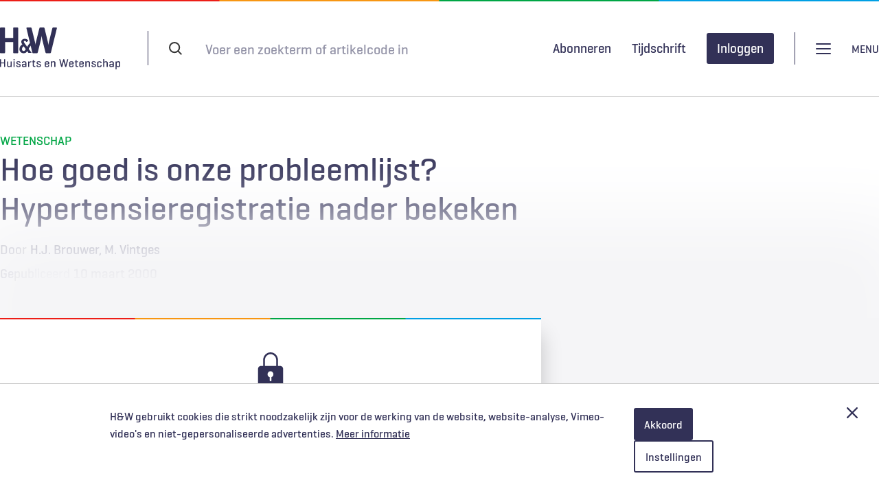

--- FILE ---
content_type: text/html; charset=UTF-8
request_url: https://www.henw.org/artikelen/hoe-goed-onze-probleemlijst-hypertensieregistratie-nader-bekeken
body_size: 29282
content:
<!DOCTYPE html>
<html lang="nl" dir="ltr" prefix="og: https://ogp.me/ns#">
  <head>
    <meta charset="utf-8" />
<style>body #backtotop {background: #ffffff;border-color: #323157;color: #323157;}</style>
<meta name="keywords" content="H.J. Brouwer,M. Vintges, ," />
<meta name="robots" content="noarchive" />
<meta property="og:site_name" content="Huisarts &amp; Wetenschap" />
<meta property="og:type" content="Article" />
<meta property="og:title" content="Hoe goed is onze probleemlijst? Hypertensieregistratie nader bekeken" />
<meta name="twitter:card" content="summary_large_image" />
<meta name="Generator" content="Drupal 10 (https://www.drupal.org)" />
<meta name="MobileOptimized" content="width" />
<meta name="HandheldFriendly" content="true" />
<meta name="viewport" content="width=device-width, initial-scale=1.0" />
<script>var _mtm = window._mtm = window._mtm || [];
_mtm.push({'mtm.startTime': (new Date().getTime()), 'event': 'mtm.Start'});
var d=document, g=d.createElement('script'), s=d.getElementsByTagName('script')[0];
g.async=true; g.src='https://stats.henw.org/js/container_75u6Rivg.js'; s.parentNode.insertBefore(g,s);
_mtm.push({"user-status":"anonymous","node-id":"19134","publish-date":"2000-03-10","category":"Wetenschap"});</script>
<script type="application/ld+json">{
    "@context": "https://schema.org",
    "@graph": [
        {
            "@type": "Article",
            "headline": "Hoe goed is onze probleemlijst? Hypertensieregistratie nader bekeken",
            "datePublished": "2000-03-10T00:00:00+0100",
            "isAccessibleForFree": "False",
            "hasPart": {
                "@type": "WebPageElement",
                "isAccessibleForFree": "False",
                "cssSelector": ".paywall"
            },
            "dateModified": "2025-12-25T04:15:01+0100",
            "author": {
                "@type": "Person",
                "url": "https://www.henw.org/user/1"
            }
        }
    ]
}</script>
<link rel="icon" href="/themes/henw/favicon/favicon.ico" type="image/vnd.microsoft.icon" />
<link rel="canonical" href="https://www.henw.org/artikelen/hoe-goed-onze-probleemlijst-hypertensieregistratie-nader-bekeken" />
<link rel="shortlink" href="https://www.henw.org/node/19134" />

    <title>Hoe goed is onze probleemlijst? Hypertensieregistratie nader bekeken | H&amp;W</title>
    <link rel="stylesheet" media="all" href="/files/css/css_M-qDowjZAoUXNSKsygOYrDYL8ZdMOIwuxoeOz5W9FCI.css?delta=0&amp;language=nl&amp;theme=henw&amp;include=eJxVjgsOAyEIRC_E6pGMH2qNKGZxu_X2dduapglD5gGZ4KzPpvOspt3Pm47PDp6syJhzweULitiIsrhyQJi3lGrWYT-aJfVFuFmvp9QU3LGeOhI7S5v0MfcRKBrPnBN6rn1n0n8EjYlW5OW3K1RAhnQsn6ceCU_R764Kh4PwBQKXUNY" />
<link rel="stylesheet" media="all" href="/files/css/css_HZMlfs8-Gl-S9oF8v6ddx0oXa7UsfPgOI840mnPfAq0.css?delta=1&amp;language=nl&amp;theme=henw&amp;include=eJxVjgsOAyEIRC_E6pGMH2qNKGZxu_X2dduapglD5gGZ4KzPpvOspt3Pm47PDp6syJhzweULitiIsrhyQJi3lGrWYT-aJfVFuFmvp9QU3LGeOhI7S5v0MfcRKBrPnBN6rn1n0n8EjYlW5OW3K1RAhnQsn6ceCU_R764Kh4PwBQKXUNY" />
<link rel="stylesheet" media="print" href="/files/css/css_Uema6KxwhWjQrmJLLWDQTN_XT1bl98wX1hBm9T3Yu28.css?delta=2&amp;language=nl&amp;theme=henw&amp;include=eJxVjgsOAyEIRC_E6pGMH2qNKGZxu_X2dduapglD5gGZ4KzPpvOspt3Pm47PDp6syJhzweULitiIsrhyQJi3lGrWYT-aJfVFuFmvp9QU3LGeOhI7S5v0MfcRKBrPnBN6rn1n0n8EjYlW5OW3K1RAhnQsn6ceCU_R764Kh4PwBQKXUNY" />

    <script type="application/json" data-drupal-selector="drupal-settings-json">{"path":{"baseUrl":"\/","pathPrefix":"","currentPath":"node\/19134","currentPathIsAdmin":false,"isFront":false,"currentLanguage":"nl"},"pluralDelimiter":"\u0003","suppressDeprecationErrors":true,"back_to_top":{"back_to_top_button_trigger":100,"back_to_top_speed":1200,"back_to_top_prevent_on_mobile":false,"back_to_top_prevent_in_admin":false,"back_to_top_button_type":"text","back_to_top_button_text":"Naar boven"},"fac":{"henw":{"id":"henw","jsonFilesPath":"\/files\/fac-json\/henw\/nl\/bEMQaIfJAxxUE2DZAM4bLREv0SytubtNKliNJvLUajM\/","inputSelectors":"#block-header-search-form input[name=\u0022keys\u0022]","keyMinLength":1,"keyMaxLength":20,"breakpoint":768,"emptyResult":"","allResultsLink":true,"allResultsLinkThreshold":0,"highlightingEnabled":true,"resultLocation":""}},"restrictedContent":{"accessTokenParameterName":"toegangscode","privateFilePath":"\/system\/files\/"},"data":{"extlink":{"extTarget":true,"extTargetAppendNewWindowDisplay":true,"extTargetAppendNewWindowLabel":"(opens in a new window)","extTargetNoOverride":false,"extNofollow":false,"extTitleNoOverride":false,"extNoreferrer":false,"extFollowNoOverride":false,"extClass":"0","extLabel":"(link is external)","extImgClass":false,"extSubdomains":true,"extExclude":"(henw\\.org)|(limoengroen\\.nl)","extInclude":"","extCssExclude":"","extCssInclude":"","extCssExplicit":"","extAlert":false,"extAlertText":"This link will take you to an external web site. We are not responsible for their content.","extHideIcons":false,"mailtoClass":"0","telClass":"","mailtoLabel":"(link stuurt e-mail)","telLabel":"(link is a phone number)","extUseFontAwesome":false,"extIconPlacement":"append","extPreventOrphan":false,"extFaLinkClasses":"fa fa-external-link","extFaMailtoClasses":"fa fa-envelope-o","extAdditionalLinkClasses":"","extAdditionalMailtoClasses":"","extAdditionalTelClasses":"","extFaTelClasses":"fa fa-phone","allowedDomains":null,"extExcludeNoreferrer":""}},"radioactivity":{"type":"default","endpoint":"https:\/\/www.henw.org\/radioactivity\/emit"},"ajaxTrustedUrl":{"form_action_p_pvdeGsVG5zNF_XLGPTvYSKCf43t8qZYSwcfZl2uzM":true},"user":{"uid":0,"permissionsHash":"9fd0842a52a02c67364f34d674dc74e09aee3ebb862ca273c72610bf7427160e"}}</script>
<script src="/files/js/js_CVUbIGX0adz0byZW2Q8FTxBBDOF4zDQtod3hOcr_lOY.js?scope=header&amp;delta=0&amp;language=nl&amp;theme=henw&amp;include=[base64]"></script>
<script src="/modules/limoengroen/lg_cookiecontrol/js/lg_cookiecontrol.js?t8wp48" defer></script>
<script src="/modules/limoengroen/lg_cookiecontrol/js/lg_cookiecontrol_init.js?t8wp48" defer></script>

    <link type="text/css" rel="stylesheet" href="//fast.fonts.net/cssapi/d764e90b-eef2-4a56-a148-345915eb479d.css"/>
    <link rel="apple-touch-icon" href="/themes/henw/favicon/apple-touch-icon.png" />
    <link rel="apple-touch-icon" sizes="57x57" href="/themes/henw/favicon/apple-touch-icon-57x57.png" />
    <link rel="apple-touch-icon" sizes="72x72" href="/themes/henw/favicon/apple-touch-icon-72x72.png" />
    <link rel="apple-touch-icon" sizes="76x76" href="/themes/henw/favicon/apple-touch-icon-76x76.png" />
    <link rel="apple-touch-icon" sizes="114x114" href="/themes/henw/favicon/apple-touch-icon-114x114.png" />
    <link rel="apple-touch-icon" sizes="120x120" href="/themes/henw/favicon/apple-touch-icon-120x120.png" />
    <link rel="apple-touch-icon" sizes="144x144" href="/themes/henw/favicon/apple-touch-icon-144x144.png" />
    <link rel="apple-touch-icon" sizes="152x152" href="/themes/henw/favicon/apple-touch-icon-152x152.png" />
    <link rel="apple-touch-icon" sizes="180x180" href="/themes/henw/favicon/apple-touch-icon-180x180.png" />
    <link rel="icon" type="image/png" sizes="32x32" href="/themes/henw/favicon/favicon-32x32.png">
    <link rel="icon" type="image/png" sizes="16x16" href="/themes/henw/favicon/favicon-16x16.png">
    <link rel="manifest" href="/themes/henw/favicon/site.webmanifest">
    <link rel="mask-icon" href="/themes/henw/favicon/safari-pinned-tab.svg" color="#323157">
    <meta name="msapplication-TileColor" content="#323157">
    <meta name="theme-color" content="#ffffff">
  </head>
  <body class="path-node page-node-type-article">
        <a href="#main-content" class="visually-hidden focusable skip-link">
      Overslaan en naar de inhoud gaan
    </a>
    
<div data-cc-window class="cc-window" role="dialog" aria-label="Cookiemelding" aria-describedby="cc-message" data-cc-cookie-domain="">
  <div class="cc-window-inner">
          <div data-cc-popup class="cc-popup">
        <div class="cc-popup-inner">
          <div id="cc-message" class="cc-message">
            <p>H&amp;W gebruikt cookies die strikt noodzakelijk zijn voor de werking van de website, website-analyse, Vimeo-video's en niet-gepersonaliseerde advertenties.</p>
                          <a href="/privacy-en-cookiestatement">Meer informatie</a>
                      </div>
          <div class="cc-actions">
                          <button data-cc-action="allow" class="cc-button cc-button--primary">
                <span class="cc-text">Akkoord</span>
              </button>
                              <button data-cc-action="open-settings" class="cc-button cc-button-ghost--primary" aria-expanded="false">
                  <span class="cc-text">Instellingen</span>
                </button>
              
              <button data-cc-action="close-popup" class="cc-button cc-button-close">
                <span class="cc-text cc-visually-hidden">Afsluiten</span>
                <span class="cc-icon"><svg width="16" height="16" viewBox="0 0 16 16" xmlns="http://www.w3.org/2000/svg" aria-hidden="true" focusable="false">
  <path d="M9.61603 8L15.6653 1.95075C16.1116 1.50445 16.1116 0.781014 15.6653 0.33472C15.219 -0.111573 14.4955 -0.111573 14.0493 0.33472L8 6.38397L1.95075 0.33472C1.50445 -0.111573 0.781014 -0.111573 0.33472 0.33472C-0.111573 0.781014 -0.111573 1.50445 0.33472 1.95075L6.38397 8L0.33472 14.0492C-0.111573 14.4955 -0.111573 15.219 0.33472 15.6653C0.558153 15.8887 0.850158 16.0001 1.14273 16.0001C1.43531 16.0001 1.72732 15.8887 1.95075 15.6653L8 9.61603L14.0493 15.6653C14.2727 15.8887 14.5647 16.0001 14.8573 16.0001C15.1498 16.0001 15.4418 15.8887 15.6653 15.6653C16.1116 15.219 16.1116 14.4955 15.6653 14.0492L9.61603 8Z"/>
</svg>
</span>
              </button>
                      </div>
        </div>
      </div>
                      <div data-cc-settings class="cc-settings">
          <div class="cc-settings-inner">
            <button data-cc-action="close-settings" class="cc-button-close">
              <span class="cc-text cc-visually-hidden">Afsluiten</span>
              <span class="cc-icon"><svg width="16" height="16" viewBox="0 0 16 16" xmlns="http://www.w3.org/2000/svg" aria-hidden="true" focusable="false">
  <path d="M9.61603 8L15.6653 1.95075C16.1116 1.50445 16.1116 0.781014 15.6653 0.33472C15.219 -0.111573 14.4955 -0.111573 14.0493 0.33472L8 6.38397L1.95075 0.33472C1.50445 -0.111573 0.781014 -0.111573 0.33472 0.33472C-0.111573 0.781014 -0.111573 1.50445 0.33472 1.95075L6.38397 8L0.33472 14.0492C-0.111573 14.4955 -0.111573 15.219 0.33472 15.6653C0.558153 15.8887 0.850158 16.0001 1.14273 16.0001C1.43531 16.0001 1.72732 15.8887 1.95075 15.6653L8 9.61603L14.0493 15.6653C14.2727 15.8887 14.5647 16.0001 14.8573 16.0001C15.1498 16.0001 15.4418 15.8887 15.6653 15.6653C16.1116 15.219 16.1116 14.4955 15.6653 14.0492L9.61603 8Z"/>
</svg>
</span>
            </button>
            <div class="cc-message">
              <p>Wij gebruiken cookies om je de best mogelijke ervaring op onze website te bieden. Je kunt hieronder aangeven welke cookies je toestaat. We gebruiken de volgende cookies:</p>
            </div>
            <form>
              <fieldset>
                <legend>Cookie opties</legend>
                
  
<div class="cc-option-outer">
  <input type="checkbox" id="cc-option-functional" class="cc-visually-hidden" value="functional" aria-describedby="cc-option-functional-description" disabled="disabled" checked="checked"/>
  <label for="cc-option-functional" class="option">
          <span class="cc-label">
        <span class="cc-text">Functioneel: </span>
                  <span class="cc-mandatory-text">Altijd actief</span>
              </span>
      </label>
      <p id="cc-option-functional-description" class="cc-description">Cookies die noodzakelijk zijn voor het functioneren van de website.</p>
  </div>

  
<div class="cc-option-outer">
  <input type="checkbox" id="cc-option-analytics" class="cc-visually-hidden" value="analytics" aria-describedby="cc-option-analytics-description" disabled="disabled" checked="checked"/>
  <label for="cc-option-analytics" class="option">
          <span class="cc-label">
        <span class="cc-text">Analytisch: </span>
                  <span class="cc-mandatory-text">Altijd actief</span>
              </span>
      </label>
      <p id="cc-option-analytics-description" class="cc-description">Deze cookies zijn noodzakelijk voor het meten van bezoekersgedrag, wat ons helpt bij het verbeteren van de website. De verzamelde gegevens zijn geanonimiseerd.</p>
  </div>


<div class="cc-option-outer">
  <input type="checkbox" id="cc-option-marketing" class="cc-visually-hidden" value="marketing" aria-describedby="cc-option-marketing-description"/>
  <label for="cc-option-marketing" class="option">
          <span class="cc-label">
        <span class="cc-text">Marketing (optioneel): </span>
                  <span class="cc-icon"><svg class="icon-switch" viewBox="0 0 48 26" xmlns="http://www.w3.org/2000/svg" width="48" height="26" aria-hidden="true" focusable="false">
  <style>
    .icon-switch {
      overflow: visible;
    }
    .icon-switch .switch--button {
      transition: transform 0.2s ease-out;
      fill: #fff;
    }
    input:checked + label .icon-switch .switch--button {
      transform: translateX(22px);
    }
  </style>
  <rect class="switch--base" width="48" height="26" rx="13"/>
  <circle class="switch--button" cx="13" cy="13" r="11"/>
</svg>
</span>
              </span>
      </label>
      <p id="cc-option-marketing-description" class="cc-description">We gebruiken cookies voor niet-gepersonaliseerde advertenties en feedbacktools om je ervaring te verbeteren en onze diensten te optimaliseren.</p>
  </div>


<div class="cc-option-outer">
  <input type="checkbox" id="cc-option-video" class="cc-visually-hidden" value="video" aria-describedby="cc-option-video-description"/>
  <label for="cc-option-video" class="option">
          <span class="cc-label">
        <span class="cc-text">Video (optioneel): </span>
                  <span class="cc-icon"><svg class="icon-switch" viewBox="0 0 48 26" xmlns="http://www.w3.org/2000/svg" width="48" height="26" aria-hidden="true" focusable="false">
  <style>
    .icon-switch {
      overflow: visible;
    }
    .icon-switch .switch--button {
      transition: transform 0.2s ease-out;
      fill: #fff;
    }
    input:checked + label .icon-switch .switch--button {
      transform: translateX(22px);
    }
  </style>
  <rect class="switch--base" width="48" height="26" rx="13"/>
  <circle class="switch--button" cx="13" cy="13" r="11"/>
</svg>
</span>
              </span>
      </label>
      <p id="cc-option-video-description" class="cc-description">Met deze cookies kun je videofragmenten bekijken van videoproviders als Vimeo.</p>
  </div>

              </fieldset>
              <button type="submit" data-cc-action="save" class="cc-button--primary">
                <span class="cc-text">Opslaan</span>
              </button>
            </form>
          </div>
        </div>
            </div>
</div>

      <div class="dialog-off-canvas-main-canvas" data-off-canvas-main-canvas>
    




<div class="page">

  <header role="banner" class="header clearfix">
    <div class="header-top container">
          <div class="region region-header-top-left">
    <div id="block-system-branding" class="block block-system block-system-branding-block">
  
    
        <a href="/" rel="home" class="site-logo">
      <img src="/themes/henw/logo.svg" alt="Home" />
    </a>
      </div>

  </div>

          <div class="region region-header-top-right">
    <div id="block-header-search-form" class="block block-henw-search block-henw-header-search-form-block">
  
    
      <div class="header-search-form">
  <form action="/zoeken" method="get">
    <div class="form--inline clearfix">
      <div class="form-item form-item-keys">
        <label for="search-keys">Search terms</label>
        <input type="text" class="form-text" name="keys" placeholder="Voer een zoekterm of artikelcode in"/>
      </div>
      <div class="form-actions">
        <input type="submit" class="btn-reset btn-filled-dark btn-default button form-submit" value="Zoeken" />
      </div>
    </div>
  </form>
</div>

  </div>

  </div>

    </div>
      <div class="header-bottom">
        <div class="container">
            <div class="region region-header-bottom-left">
    <div class="views-element-container block block-views block-views-blockmenu-dossiers-view-block-menu-dossiers" id="block-block-menu-dossiers">
  
    
      <div><div class="view view-menu-dossiers view-id-menu_dossiers view-display-id-view_block_menu_dossiers js-view-dom-id-60dfdbfa466ac6a163eb1223f4f6070794454de323251253b1b02269a846bb5d">
  
    
      
      <div class="view-content">
      <div class="title-list">
    <ol class="dossiers-list menu-list">
                <li><a href="/dossiers/diagnostiek" hreflang="nl">Diagnostiek</a></li>
                <li><a href="/dossiers/spoedzorg" hreflang="nl">Spoedzorg</a></li>
                <li><a href="/dossiers/digitale-zorg" hreflang="nl">Digitale zorg</a></li>
                <li><a href="/dossiers/kwaliteit-hrmo" hreflang="nl">Kwaliteit &amp; HRMO</a></li>
                <li><a href="/dossiers/ketenzorg" hreflang="nl">Ketenzorg</a></li>
                <li><a href="/dossiers/levenseinde" hreflang="nl">Levenseinde</a></li>
                <li><a href="/dossiers/solk" hreflang="nl">SOLK</a></li>
                <li><a href="/dossiers/patienteninbreng" hreflang="nl">Patiënteninbreng</a></li>
                <li><a href="/dossiers/seksuele-gezondheid" hreflang="nl">Seksuele gezondheid</a></li>
                <li><a href="/dossiers/covid-19" hreflang="nl">COVID-19</a></li>
    
  </ol>

</div>

    </div>
  
          </div>
</div>

  </div>

  </div>

            <div class="region region-header-bottom-middle">
    <div id="block-menu-login" class="block block-henw-user block-henw-user-login-block">
  
    
      <div class="user-login"><div class="openid-connect message"><img src="/themes/henw/images/logo-haweb.gif" alt="HaWeb logo" title="HaWeb" />
<p>Door in te loggen op HAweb krijgt u toegang tot de artikelen op HenW.org.</p><form class="openid-connect-login-form" data-drupal-selector="openid-connect-login-form-2" action="/artikelen/hoe-goed-onze-probleemlijst-hypertensieregistratie-nader-bekeken" method="post" id="openid-connect-login-form--2" accept-charset="UTF-8">
  <div><input class="btn-reset btn-outline button js-form-submit form-submit" data-drupal-selector="edit-openid-connect-client-haweb-login" type="submit" id="edit-openid-connect-client-haweb-login--2" name="haweb" value="Inloggen met HAweb" />
</div><input autocomplete="off" data-drupal-selector="form-svpehrgkzeojazeo2pkldhjdkfd-8yglhsngxwmhf6q" type="hidden" name="form_build_id" value="form-SvPEhrgKZeojazeO2pKlDhjdkfd-8yGlhSngXWMhf6Q" />
<input data-drupal-selector="edit-openid-connect-login-form-2" type="hidden" name="form_id" value="openid_connect_login_form" />

</form>
</div></div>
  </div>
<nav role="navigation" aria-labelledby="block-gebruikersmenu-menu" id="block-gebruikersmenu" class="block block-menu navigation menu--account">
            
  <h2 class="visually-hidden" id="block-gebruikersmenu-menu">Gebruikersmenu</h2>
  

        
                <ul class="menu menu--level-1">
                    <li class="menu-item">
        <a href="/gebruikers/inloggen" data-drupal-link-system-path="user/login">Inloggen</a>
              </li>
        </ul>
  


  </nav>

  </div>

            <div class="region region-header-bottom-right">
    <div id="block-henwheadersearchformblock-mobile" class="block block-henw-search block-henw-header-search-form-block">
  
    
      <div class="header-search-form">
  <form action="/zoeken" method="get">
    <div class="form--inline clearfix">
      <div class="form-item form-item-keys">
        <label for="search-keys">Search terms</label>
        <input type="text" class="form-text" name="keys" placeholder="Voer een zoekterm of artikelcode in"/>
      </div>
      <div class="form-actions">
        <input type="submit" class="btn-reset btn-filled-dark btn-default button form-submit" value="Zoeken" />
      </div>
    </div>
  </form>
</div>

  </div>
<nav role="navigation" aria-labelledby="block-main-navigation-menu" id="block-main-navigation" class="block block-menu navigation menu--main">
            
  <h2 class="visually-hidden" id="block-main-navigation-menu">Hoofdnavigatie</h2>
  

        
              <ul class="menu menu-list">
                    <li class="menu-item">
        <a href="/" data-drupal-link-system-path="&lt;front&gt;">Home</a>
              </li>
                <li class="menu-item">
        <a href="/abonneren" data-drupal-link-system-path="node/20101">Abonneren</a>
              </li>
                <li class="menu-item">
        <a href="/adverteren" data-drupal-link-system-path="node/20862">Adverteren</a>
              </li>
                <li class="menu-item">
        <a href="/contact" data-drupal-link-system-path="node/19187">Contact</a>
              </li>
                <li class="menu-item">
        <a href="/over-hw" data-drupal-link-system-path="node/20102">Over H&amp;W</a>
              </li>
                <li class="menu-item">
        <a href="/voor-auteurs" data-drupal-link-system-path="node/19186">Voor auteurs</a>
              </li>
                <li class="menu-item">
        <a href="https://www.henw.org/podcast-overzicht" title="H&amp;W Podcast">H&amp;W Podcast</a>
              </li>
        </ul>
  


  </nav>
<nav role="navigation" aria-labelledby="block-user-menu-mobile-menu" id="block-user-menu-mobile" class="block block-menu navigation menu--account">
            
  <h2 class="visually-hidden" id="block-user-menu-mobile-menu">Gebruikersmenu [mobile]</h2>
  

        
                <ul class="menu menu--level-1">
                    <li class="menu-item">
        <a href="/gebruikers/inloggen" data-drupal-link-system-path="user/login">Inloggen</a>
              </li>
        </ul>
  


  </nav>

  </div>

        </div>
      </div>
  </header>

      <div class="container">
        <div class="region region-highlighted">
    <div data-drupal-messages-fallback class="hidden"></div>

  </div>

    </div>
  


  <main role="main" class="clearfix">
    <a id="main-content" tabindex="-1"></a>
    <div class="layout-content container">
        <div class="region region-content">
    <div id="block-primaireinhoudvandepagina" class="block block-system block-system-main-block">
  
    
      

<article class="category-wetenschap node node--type-article node--view-mode-paywall article--restricted">
    <div class="content-top content-container--center">
        <div class="category">Wetenschap</div>
        
                <div class="title-wrapper">
            <h1><span class="field field--name-title field--type-string field--label-hidden">Hoe goed is onze probleemlijst? Hypertensieregistratie nader bekeken</span>
</h1>
            
                    </div>
        <div class="meta-elements">
                            <div class="author-wrapper">
                    <span class="meta-prefix">Door</span>

    <ul class="author-list">
              <li class="author"><a href="/zoeken?author=H.J.%20Brouwer">H.J. Brouwer</a></li>
              <li class="author"><a href="/zoeken?author=M.%20Vintges">M. Vintges</a></li>
          </ul>

                </div>
                        <div class="date">
                <div class="meta-prefix">Gepubliceerd</div>
                <span>10 maart 2000</span>
            </div>
            
        </div>

        <div class="introduction-wrapper">
            <div class="introduction"> </div>
            <div class="intro-extra"></div>
        </div>
        <div class="request-access full-width">
            <div class="restricted-message-login limit-width">
                <div class="message">
                    <h2 class="icon-lock">Gratis verder lezen?</h2>
                    <p class="intro">H&W biedt geïnteresseerden de mogelijkheid om één artikel per 2 maanden gratis te lezen. Ben je geïnteresseerd in dit artikel? Voer je e-mailadres in en ontvang het artikel gratis in je inbox. </p>
                    <form class="henw-paywall-paywall-bypass-request" data-drupal-selector="henw-paywall-paywall-bypass-request" action="/artikelen/hoe-goed-onze-probleemlijst-hypertensieregistratie-nader-bekeken" method="post" id="henw-paywall-paywall-bypass-request" accept-charset="UTF-8">
  <input data-drupal-selector="edit-noderef" type="hidden" name="nodeRef" value="19134" />
<div class="js-form-item form-item js-form-type-email form-type-email js-form-item-email form-item-email">
      <label for="edit-email" class="js-form-required form-required">E-mail</label>
        <input placeholder="E-mail" data-drupal-selector="edit-email" type="email" id="edit-email" name="email" value="" size="60" maxlength="254" class="form-email required" required="required" aria-required="true" />

        </div>
<input autocomplete="off" data-drupal-selector="form-qaztbgbmkcxlppfdiuiqrnn5-soe7voukcukymzajuy" type="hidden" name="form_build_id" value="form-qaZtBgbMkcXlPPfDIuiqRNn5-sOE7vOukcuKymZAjUY" />
<input data-drupal-selector="edit-henw-paywall-paywall-bypass-request" type="hidden" name="form_id" value="henw_paywall_paywall_bypass_request" />
<div data-drupal-selector="edit-actions" class="form-actions js-form-wrapper form-wrapper" id="edit-actions"><input class="btn-reset btn-filled-dark btn-default button js-form-submit form-submit" data-drupal-selector="edit-submit" type="submit" id="edit-submit" name="op" value="Versturen" />
</div>

</form>

                                        <p>Door gebruik te maken van dit aanbod ga je akkoord met de <a href="/privacy-en-cookiestatement">privacyverklaring</a> en ontvang je per aanvraag maximaal 3 e-mails van H&W.</p>
                </div>
                <div class="login ">
                  <div class="message help">
                    <h2>Abonnement afsluiten?</h2>
                    <ul>
                      <li>Onbeperkt toegang tot alle artikelen</li>
                      <li>11 x tijdschrift Huisarts & Wetenschap</li>
                      <li>Ontvang elke week de H&W-nieuwsbrief</li>
                      <li>Beluister wekelijks de H&W Podcast</li>
                      <li>Draag vanuit jouw expertise bij aan artikelen, samen met andere artsen en onderzoekers</li>
                    </ul>
                    <a href="/abonneren" class="btn-outline button">Kies je abonnement</a>
                    <p class="haweb-login"><b>Al abonnee of NHG-lid?</b> <a href="#">Log hier in</a></p>
                  </div>
                </div>
            </div>
        </div>
        
    </div>
</article>

  </div>

  </div>

    </div>
  </main>

  
  <footer role="contentinfo" class="footer container clearfix">
    <div class="footer--item footer--item_first">
      <div class="site--name">Huisarts en Wetenschap</div>
      <a href="/privacy-en-cookiestatement" class="privacy-link">Privacyverklaring</a>
      
    </div>
    <div class="footer--item footer--item_second">
      <div class="social-links">
        <span class="social-links--textual">Als eerste op de hoogte</span>
        <ul class="social-links--list">
          <li class="social-links--list-item">
            <a target="_blank" class="social-link linkedin"
               href="https://linkedin.com/company/huisarts-wetenschap"
               alt="Linkedin"
               title="Link to Linkedin">Linkedin</a>
          </li>
          <li class="social-links--list-item">
            <a target="_blank" class="social-link twitter"
               href="https://twitter.com/HuisartsWeten"
               alt="Twitter"
               title="Link to Twitter">Twitter</a>
          </li>
          <li class="social-links--list-item">
            <a target="_blank" class="social-link instagram"
               href="https://www.instagram.com/huisartsenwetenschap/"
               alt="Instagram"
               title="Link to Instagram">Instagram</a>
          </li>
          <li class="social-links--list-item">
            <a target="_blank" class="social-link facebook"
               href="https://www.facebook.com/HuisartsenWetenschap"
               alt="Facebook"
               title="Link to Facebook">Facebook</a>
          </li>
          <li class="social-links--list-item">
            <a target="_blank" class="social-link rss"
               href="/nieuws/rss.xml"
               alt="RSS"
               title="Link to RSS feed">RSS</a>
          </li>
        </ul>
      </div>
    </div>
    <div class="footer--item footer--item_third">
        <a target="_blank" href="https://www.nhg.org/">
            <img src="/themes/henw/images/logo-nhg-full.svg" class="nhg-logo" alt="Logo Nederlands Huisartsen Genootschap"
                                                             height="52" width="90">
        </a>
    </div>
  </footer>


</div>
  </div>

    
    <script src="/files/js/js_0mGzNMhwsMKHxr3_gqz07U-Wtb3YTtculGUXEUGwn-U.js?scope=footer&amp;delta=0&amp;language=nl&amp;theme=henw&amp;include=[base64]"></script>

  </body>
</html>
